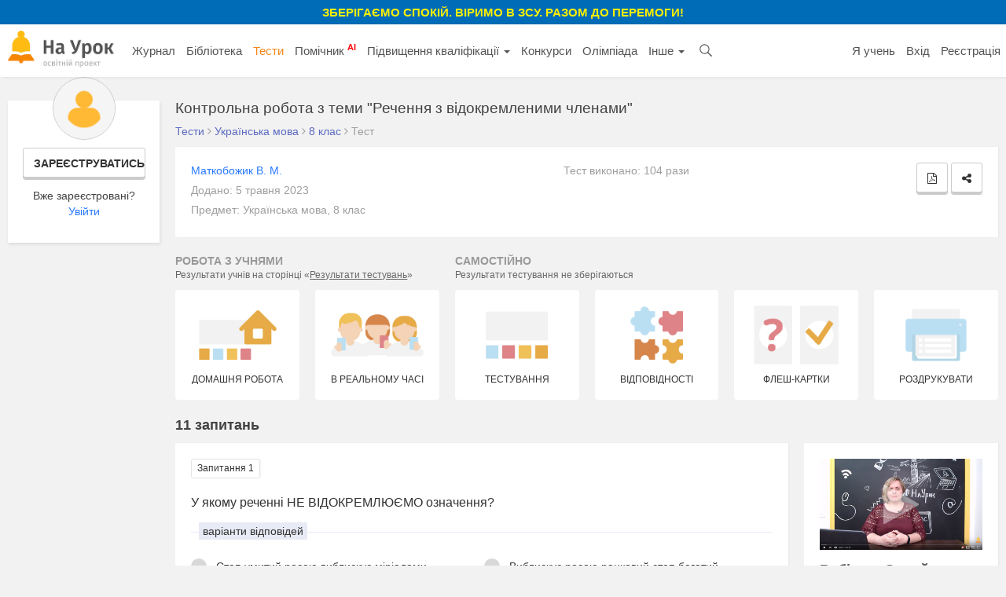

--- FILE ---
content_type: text/html; charset=UTF-8
request_url: https://naurok.com.ua/test/kontrolna-robota-z-temi-rechennya-z-vidokremlenimi-chlenami-2275847.html
body_size: 15339
content:
<!DOCTYPE html>
<html lang="uk-UA">

<head>
    <meta charset="UTF-8">
    <meta http-equiv="X-UA-Compatible" content="IE=edge">
    <meta name="viewport" content="width=device-width, initial-scale=1">
    <meta name="mobile-web-app-capable" content="yes">
    <meta name="apple-mobile-web-app-capable" content="yes">
    <meta name="apple-mobile-web-app-status-bar-style" content="black">
    <meta name="apple-mobile-web-app-title" content="На Урок!">
    <meta name="msapplication-TileColor" content="#5362c2">
    <meta name="facebook-domain-verification" content="9rk85qao66qua0tv6q7wqsh2d1v8nx" />
    <link rel="icon" href="/favicon.ico" type="image/x-icon" />
    <link rel="shortcut icon" href="/favicon.ico" type="image/x-icon" />
    <link rel="manifest" href="/manifest_push.json">

    <meta name="csrf-param" content="_csrf">
<meta name="csrf-token" content="fyRTaqdS1yvuaOJoRroa1QJtFBEWZnOf-MwXziHb1VgoFSE5kTPlQYIpoRwz3VDmXS4gJ2YhK9Ch_3_-VZydPA==">

    <title>Контрольна робота з теми &quot;Речення з відокремленими членами&quot; | Тест з української мови – «На Урок»</title>
    <meta name="google-site-verification" content="_PAYSIZqXxorQuFLK8-yW4jkm-0L1wmWwzeF7nncqtU" />
    <meta name="p:domain_verify" content="e271d058d4ce5f3f27e95941cca71b49" />
    <!-- Global site tag (gtag.js) - Google Analytics -->
<script async src="https://www.googletagmanager.com/gtag/js?id=UA-108352460-1"></script>
<script>
  window.dataLayer = window.dataLayer || [];
  function gtag(){dataLayer.push(arguments);}
  gtag('js', new Date());

  gtag('config', 'UA-108352460-1');
</script>

<!-- Facebook Pixel Code -->
<script nonce="NBEUuxqg">
!function(f,b,e,v,n,t,s){if(f.fbq)return;n=f.fbq=function(){n.callMethod?
n.callMethod.apply(n,arguments):n.queue.push(arguments)};if(!f._fbq)f._fbq=n;
n.push=n;n.loaded=!0;n.version='2.0';n.queue=[];t=b.createElement(e);t.async=!0;
t.src=v;s=b.getElementsByTagName(e)[0];s.parentNode.insertBefore(t,s)}(window,
document,'script','https://connect.facebook.net/en_US/fbevents.js');

fbq('init', '2848658688748262');
fbq('set','agent','tmgoogletagmanager', '2848658688748262');
fbq('track', "PageView");
</script>
<noscript><img height="1" width="1" style="display:none"
src="https://www.facebook.com/tr?id=2848658688748262&ev=PageView&noscript=1"
/></noscript>
<!-- End Facebook Pixel Code →

<!-- Google Tag Manager -->
<script>(function(w,d,s,l,i){w[l]=w[l]||[];w[l].push({'gtm.start':
new Date().getTime(),event:'gtm.js'});var f=d.getElementsByTagName(s)[0],
j=d.createElement(s),dl=l!='dataLayer'?'&l='+l:'';j.async=true;j.src=
'https://www.googletagmanager.com/gtm.js?id='+i+dl;f.parentNode.insertBefore(j,f);
})(window,document,'script','dataLayer','GTM-KV2LQMH');</script>
<!-- End Google Tag Manager -->

    <meta name="description" content="Виконайте тест, щоб перевірити знання з української мови  (8 клас). У якому реченні НЕ ВІДОКРЕМЛЮЄМО означення?">
<meta name="keywords">
<meta name="author" content="Маткобожик Вікторія Миколаївна">
<meta property="og:title" content="Контрольна робота з теми &quot;Речення з відокремленими членами&quot; | Тест з української мови – «На Урок»">
<meta property="og:description" content="Виконайте тест, щоб перевірити знання з української мови  (8 клас). У якому реченні НЕ ВІДОКРЕМЛЮЄМО означення?">
<meta property="og:type" content="website">
<meta property="og:url" content="https://naurok.com.ua/test/kontrolna-robota-z-temi-rechennya-z-vidokremlenimi-chlenami-2275847.html">
<meta property="og:image" content="https://naurok.com.ua//img/test/soc1.png">
<meta property="og:image:width" content="700">
<meta property="og:image:height" content="368">
<meta property="fb:app_id" content="589149888143238">
<meta property="og:locale" content="uk_UA">
<link href="https://naurok.com.ua/test/kontrolna-robota-z-temi-rechennya-z-vidokremlenimi-chlenami-2275847.html" rel="canonical">
<link href="/assets/f0db75bd7fb3b61fd5c2b967f1a77e3e/css/bootstrap.css" rel="stylesheet">
<link href="/css/site.full.css?v1.37.11" rel="stylesheet">
<link href="/css/latest.css?v13.16" rel="stylesheet">
<style>
                .cf-spinner{width:14px;height:14px;border:2px solid #ddd;border-top-color:#007bff;border-radius:50%;animation:cf-spin .8s linear infinite}
                @keyframes cf-spin{to{transform:rotate(360deg)}}
                button:disabled,.btn:disabled,.btn-orange:disabled{opacity:0.6;cursor:not-allowed;pointer-events:none}
                .cf-loader-text{display:flex;align-items:center;gap:6px;font-size:13px;color:#888;padding:8px 0;}
                [class*="field-"][class*="-turnstile"],[class*="field-"][class*="-turnstile"] *{position:absolute!important;left:-9999px!important;top:0!important;width:1px!important;height:1px!important;overflow:hidden!important;clip:rect(0,0,0,0)!important}
            </style>
<script src="https://challenges.cloudflare.com/turnstile/v0/api.js?render=explicit" async defer></script>
    <!-- Facebook Pixel Code -->
    <script>
        !function (f, b, e, v, n, t, s) {
            if (f.fbq) return; n = f.fbq = function () {
                n.callMethod ?
                n.callMethod.apply(n, arguments) : n.queue.push(arguments)
            };
            if (!f._fbq) f._fbq = n; n.push = n; n.loaded = !0; n.version = '2.0';
            n.queue = []; t = b.createElement(e); t.async = !0;
            t.src = v; s = b.getElementsByTagName(e)[0];
            s.parentNode.insertBefore(t, s)
        }(window, document, 'script',
            'https://connect.facebook.net/en_US/fbevents.js');
        fbq('init', '186487121900322');
        fbq('track', 'PageView');
    </script>
    <noscript><img height="1" width="1" style="display:none"
            src="https://www.facebook.com/tr?id=186487121900322&ev=PageView&noscript=1" /></noscript>
    <!-- End Facebook Pixel Code -->


        

</head>

<body><div class="header-promo-webinar hidden-xs" style="    font-weight: bold;
    background: #006cb7;
    padding: 5px;
    text-align: center;
    color: #ffef00;
    font-size: 15px;
    text-transform: uppercase;">
    <div style="font-weight:bold;">Зберігаємо спокій. Віримо в ЗСУ. Разом до перемоги!
    </div>
</div>
<!-- Google Tag Manager (noscript) -->
<noscript><iframe src="https://www.googletagmanager.com/ns.html?id=GTM-KV2LQMH"
height="0" width="0" style="display:none;visibility:hidden"></iframe></noscript>
<!-- End Google Tag Manager (noscript) -->


<div id="fb-root"></div>
<script>(function (d, s, id) {
        var js, fjs = d.getElementsByTagName(s)[0];
        if (d.getElementById(id)) return;
        js = d.createElement(s); js.id = id;
        js.src = 'https://connect.facebook.net/uk_UA/sdk.js#xfbml=1&version=v2.12&appId=202494839791576';
        fjs.parentNode.insertBefore(js, fjs);
    }(document, 'script', 'facebook-jssdk'));</script>
<nav id="w0" class="navbar-inverse navbar-static-top main-nav navbar"><div class="container-fluid"><div class="navbar-header"><button type="button" class="navbar-toggle" data-toggle="collapse" data-target="#w0-collapse"><span class="sr-only">Toggle navigation</span>
<span class="icon-bar"></span>
<span class="icon-bar"></span>
<span class="icon-bar"></span></button><a class="navbar-brand" href="/"><img src="/img/logo4.png" height="47" alt="На Урок для вчителя" /></a></div><div id="w0-collapse" class="collapse navbar-collapse"><ul id="w1" class="navbar-nav nav"><li class="menu-item"><a href="/journal">Журнал</a></li>
<li class="menu-item"><a href="/biblioteka">Бібліотека</a></li>
<li class="menu-item active"><a href="/test">Тести</a></li>
<li class="menu-item"><a href="/assistant">Помічник <sup style="color:red; font-weight:bold;">AI</sup></a></li>
<li class="menu-item dropdown dropdown"><a class="dropdown-toggle" href="/upgrade" data-toggle="dropdown">Підвищення кваліфікації <span class="caret"></span></a><ul id="w2" class="dropdown-menu"><li><a href="/upgrade" tabindex="-1">Всі можливості</a></li>
<li><a href="/webinar" tabindex="-1">Вебінари</a></li>
<li><a href="/conference" tabindex="-1">Конференції</a></li>
<li><a href="/courses" tabindex="-1">Курси</a></li></ul></li>
<li class="menu-item"><a href="/konkurs">Конкурси</a></li>
<li class="menu-item"><a href="/olimpiada">Олімпіада</a></li>
<li class="menu-item dropdown dropdown"><a class="dropdown-toggle" href="#" data-toggle="dropdown">Інше <span class="caret"></span></a><ul id="w3" class="dropdown-menu"><li class="menu-item"><a href="/chat" tabindex="-1">Чат <sup style="color:red; font-weight:bold;">AI</sup></a></li>
<li><a href="/labs" tabindex="-1">Лабораторні</a></li>
<li><a href="/project" tabindex="-1">Проєкти</a></li></ul></li>
<li class="menu-item search-menu-item"><a class="head-search-icon" href="javascript:void(0)" onClick="$('.head-search-input').show(); $('.menu-item').hide();"></a></li>
<li><form class="navbar-form head-search-input" action="/site/search" role="search">
                           <div class="head-search-group">
                              <input type="text" name="q" placeholder="Введіть запит" class="form-control" value="" />
                              <button class="head-search-button">&nbsp;</button>
                              <span onClick="$('.head-search-input').hide();  $('.menu-item').show();" class="close-search-form">×</span>
                          </div>

                </form></li></ul><ul id="w4" class="navbar-nav navbar-right nav"><li class="hidden-sm"><a href="https://naurok.ua/start">Я учень</a></li>
<li><a href="/login">Вхід</a></li>
<li class="hidden-sm"><a href="/registration">Реєстрація</a></li></ul></div></div></nav>
       <div class="container-fluid">
                <div class="library library-single library-test">

    <div class="row">
        <div class="col-md-2 hidden-sm hidden-xs">
                            <div class="personal-sidebar profile-sidebar" style="margin-top:0;">
                                            <div class="profile-info">
                            <img class="profile-avatar" src="/img/default-avatar.png" />
                            <div class="profile-reginfo"><a href="#" data-toggle="modal" data-target="#registration" class="btn btn-default btn-sm btn-block">Зареєструватись</a>Вже зареєстровані?<br /><a href="/login">Увійти</a></div>
                        </div>
                    
                </div>
        </div>
        <div class="col-md-10 col-sm-12">
            <h1 class="h1-block h1-single" title="Контрольна робота з теми &quot;Речення з відокремленими членами&quot;">Контрольна робота з теми "Речення з відокремленими членами"</h1>
            <div class="breadcrumb breadcrumb-single" itemscope="" itemtype="http://schema.org/BreadcrumbList">
                    <span itemprop="itemListElement" itemscope="" itemtype="http://schema.org/ListItem">
                        <a itemprop="item" href="https://naurok.com.ua/test">
                            <span itemprop="name">Тести</span>
                        </a>
                        <meta itemprop="position" content="1">
                    </span>
                     <i class="fa fa-angle-right" aria-hidden="true"></i>
                    <span itemprop="itemListElement" itemscope="" itemtype="http://schema.org/ListItem">
                        <a itemprop="item" href="https://naurok.com.ua/test/ukrainska-mova">
                            <span itemprop="name">Українська мова</span>
                        </a>
                        <meta itemprop="position" content="2">
                    </span>
                                         <i class="fa fa-angle-right" aria-hidden="true"></i>
                    <span itemprop="itemListElement" itemscope="" itemtype="http://schema.org/ListItem">
                        <a itemprop="item" href="https://naurok.com.ua/test/ukrainska-mova/klas-8">
                            <span itemprop="name">8 клас</span>
                        </a>
                        <meta itemprop="position" content="3">
                    </span>
                                        
                         <i class="fa fa-angle-right" aria-hidden="true"></i>
                        <span>Тест</span>


            </div>
                <div class="row">
                    <div class="col-md-12 col-sm-12">
                                                <div class="content-block test-info-block">
                                                                                                                    <div class="row">
                                                            <div class="col-md-12">
                                                                        <div class="row">
                                        <div class="col-md-6">
                                            <div class="control-label"><a href="/profile/57409/biblioteka">Маткобожик В. М.</a></div>
                                            <div class="control-label">Додано: 5 травня 2023</div>
                                            <div class="control-label">Предмет: Українська мова, 8 клас</div>
                                                                                    </div>
                                        <div class="col-md-6">
                                                                                            <div class="control-label">Тест виконано: 104 рази</div>
                                                                                    </div>
                                    </div>
                                </div>
                            </div>

                                                            <div class="test-secondary-actions">
                                    
                                    
                                                                               <a class="btn btn-default btn-sm btn-disabled" href="javascript:void(0)" title="Для можливості скачування PDF необхідна сертифікації базового рівня" data-toggle="tooltip" data-placement="top"><i class="fa fa-file-pdf-o" aria-hidden="true"></i></a>                                    
                                                                            <a class="btn btn-default btn-sm" href="javascript:void(0)" title="Поширити" data-toggle="modal" data-target="#share-test" data-tooltip="tooltip" data-placement="top"><i class="fa fa-share-alt" aria-hidden="true"></i></a>                                                                        
                                  

                                    
                                                                    </div>

                                                    </div>

                                                <div class="single-test-actions">
                            <div class="row">
                                <div class="col-md-4 hidden-xs hidden-sm">
                                     <div class="test-action-label">Робота з учнями <div style="text-transform:none; font-size:12px; font-weight:normal; color:#676767;">Результати учнів на сторінці «<a style="color:#676767; text-decoration:underline;" href="/test/homework/list">Результати тестувань</a>»</div></div>
                                </div>
                                <div class="col-md-8 hidden-xs hidden-sm">
                                    <div class="test-action-label">Самостійно <div style="text-transform:none; font-size:12px; font-weight:normal; color:#676767;">Результати тестування не зберігаються</div></div>
                                </div>
                            </div>
                            <div class="row">
                                <div class="col-md-2 col-sm-3 col-xs-4">
                                    <a class="test-action-button" target="_blank" href="/test/kontrolna-robota-z-temi-rechennya-z-vidokremlenimi-chlenami-2275847/set">
                                        <img src="/img/test/set1.png" />
                                        <span>Домашня робота</span>
                                    </a>
                                </div>
                                <div class="col-md-2 col-sm-3 col-xs-4">
                                    <a class="test-action-button" href="/test/kontrolna-robota-z-temi-rechennya-z-vidokremlenimi-chlenami-2275847/realtime">  <!--   (тимчасово не працює)opacity /test/kontrolna-robota-z-temi-rechennya-z-vidokremlenimi-chlenami-2275847/realtime  (тимчасово не працює) -->
                                        <img src="/img/test/set2.png" />
                                        <span>В реальному часі</span>
                                    </a>
                                </div>

                                <div class="col-md-2 col-sm-3 col-xs-4">
                                        <a class="test-action-button " target="_blank" href="/test/start/2275847">
                                            <img src="/img/test/set3.png" />
                                            <span>Тестування</span>
                                        </a>
                                </div>
                                <div class="col-md-2 col-sm-3 col-xs-4">
                                        <a class="test-action-button" target="_blank" href="/test/kontrolna-robota-z-temi-rechennya-z-vidokremlenimi-chlenami-2275847/match">
                                            <img src="/img/test/set4.png" />
                                            <span>Відповідності</span>
                                        </a>
                                </div>
                                <div class="col-md-2 col-sm-3 col-xs-4">
                                        <a class="test-action-button" target="_blank" href="/test/kontrolna-robota-z-temi-rechennya-z-vidokremlenimi-chlenami-2275847/flashcard">
                                            <img src="/img/test/set5.png" />
                                            <span>Флеш-картки</span>
                                        </a>
                                </div>
                                <div class="col-md-2 col-sm-3 col-xs-4">
                                    <a class="test-action-button" target="_blank" href="/test/kontrolna-robota-z-temi-rechennya-z-vidokremlenimi-chlenami-2275847/print">
                                        <img src="/img/test/set7.png" />
                                        <span>Роздрукувати</span>
                                    </a>
                                </div>


                            </div>
                        </div>
                                            </div>
                </div>
                                 <div class="block-head">11 запитань</div>

            <div class="row">
                <div class="col-md-9 col-sm-8">
                    
                                                    <div class="content-block entry-item question-view-item">
                                <div class="question-label">Запитання 1</div>
                                <div class="question-view-item-content">
                                                                        <p>У якому реченні НЕ ВІДОКРЕМЛЮЄМО означення?</p>                                                                    </div>
                                                                                                        <div class="question-label-options"><span>варіанти відповідей</span></div>

                                    <div class="question-options">
                                                                                <div class="text-only-option">
                                            <div class="option-marker quiz"></div>
                                                                                            <div class="option-text">
                                                    <p>Степ умитий росою виблискує міріадами діамантів.</p>                                                </div>
                                                                                    </div>
                                                                                <div class="text-only-option">
                                            <div class="option-marker quiz"></div>
                                                                                            <div class="option-text">
                                                    <p>Виблискує росою ранковий степ багатий різнобарв'ям квітів.</p>                                                </div>
                                                                                    </div>
                                                                                <div class="text-only-option">
                                            <div class="option-marker quiz"></div>
                                                                                            <div class="option-text">
                                                    <p>У закутаному в туман степу не вгледіти жодної квітки.</p>                                                </div>
                                                                                    </div>
                                                                                <div class="text-only-option">
                                            <div class="option-marker quiz"></div>
                                                                                            <div class="option-text">
                                                    <p>Щасливий і веселий він споглядав рідний степ.</p>                                                </div>
                                                                                    </div>
                                                                            </div>
                                                            </div>
                                                    <div class="content-block entry-item question-view-item">
                                <div class="question-label">Запитання 2</div>
                                <div class="question-view-item-content">
                                                                        <p>У якому реченні ТРЕБА відокремити прикладку комою.</p>                                                                    </div>
                                                                                                        <div class="question-label-options"><span>варіанти відповідей</span></div>

                                    <div class="question-options">
                                                                                <div class="text-only-option">
                                            <div class="option-marker quiz"></div>
                                                                                            <div class="option-text">
                                                    <p>У колективі Юрія  знали як доброзичливу й справедливу людину.</p>                                                </div>
                                                                                    </div>
                                                                                <div class="text-only-option">
                                            <div class="option-marker quiz"></div>
                                                                                            <div class="option-text">
                                                    <p>Юрій Сіньковський як бойовий офіцер добре розуміється на  військовй справі.</p>                                                </div>
                                                                                    </div>
                                                                                <div class="text-only-option">
                                            <div class="option-marker quiz"></div>
                                                                                            <div class="option-text">
                                                    <p>Полковник Юрій Сіньковський з тих людей,  для яких військова справа стала професією.</p>                                                </div>
                                                                                    </div>
                                                                                <div class="text-only-option">
                                            <div class="option-marker quiz"></div>
                                                                                            <div class="option-text">
                                                    <p>Він приїхав до Кривого Рогу і влаштувався у військову частину як офіцер.</p>                                                </div>
                                                                                    </div>
                                                                            </div>
                                                            </div>
                                                    <div class="content-block entry-item question-view-item">
                                <div class="question-label">Запитання 3</div>
                                <div class="question-view-item-content">
                                                                        <p>У якому реченні ТРЕБА відокремити обставину комою.</p><p><br /></p><p><br /></p>                                                                    </div>
                                                                                                        <div class="question-label-options"><span>варіанти відповідей</span></div>

                                    <div class="question-options">
                                                                                <div class="text-only-option">
                                            <div class="option-marker quiz"></div>
                                                                                            <div class="option-text">
                                                    <p>Сину, годі вже сидіти склавши руки.</p>                                                </div>
                                                                                    </div>
                                                                                <div class="text-only-option">
                                            <div class="option-marker quiz"></div>
                                                                                            <div class="option-text">
                                                    <p>Укрившись туманом степ і шлях сплять.</p>                                                </div>
                                                                                    </div>
                                                                                <div class="text-only-option">
                                            <div class="option-marker quiz"></div>
                                                                                            <div class="option-text">
                                                    <p>Легко помилитись і маючи вищу освіту.</p>                                                </div>
                                                                                    </div>
                                                                                <div class="text-only-option">
                                            <div class="option-marker quiz"></div>
                                                                                            <div class="option-text">
                                                    <p>Кілька секунди вони дивились один на одного не кліпаючи.</p>                                                </div>
                                                                                    </div>
                                                                            </div>
                                                            </div>
                                                    <div class="content-block entry-item question-view-item">
                                <div class="question-label">Запитання 4</div>
                                <div class="question-view-item-content">
                                                                        <p>У якому реченні ТРЕБА відокремити додаток комою?</p><p><br /></p><p><br /></p>                                                                    </div>
                                                                                                        <div class="question-label-options"><span>варіанти відповідей</span></div>

                                    <div class="question-options">
                                                                                <div class="text-only-option">
                                            <div class="option-marker quiz"></div>
                                                                                            <div class="option-text">
                                                    <p>Замість ламп палахкотіли свічки.</p>                                                </div>
                                                                                    </div>
                                                                                <div class="text-only-option">
                                            <div class="option-marker quiz"></div>
                                                                                            <div class="option-text">
                                                    <p>Можна багато чого зрозуміти і пробачити крім обману.</p>                                                </div>
                                                                                    </div>
                                                                                <div class="text-only-option">
                                            <div class="option-marker quiz"></div>
                                                                                            <div class="option-text">
                                                    <p>Лісове озерце заросло оксамитовою травою та яскравими квітами і скидалось на вишукане дзеркало.</p>                                                </div>
                                                                                    </div>
                                                                                <div class="text-only-option">
                                            <div class="option-marker quiz"></div>
                                                                                            <div class="option-text">
                                                    <p>На обрії палахкотіла зоря підзолочена останнім сонячним промінням.</p>                                                </div>
                                                                                    </div>
                                                                            </div>
                                                            </div>
                                                    <div class="content-block entry-item question-view-item">
                                <div class="question-label">Запитання 5</div>
                                <div class="question-view-item-content">
                                                                        <p>У якому реченні ТРЕБА відокремити означення комою?</p>                                                                    </div>
                                                                                                        <div class="question-label-options"><span>варіанти відповідей</span></div>

                                    <div class="question-options">
                                                                                <div class="text-only-option">
                                            <div class="option-marker quiz"></div>
                                                                                            <div class="option-text">
                                                    <p>Я зацілований сніжинками поспішаю додому.</p>                                                </div>
                                                                                    </div>
                                                                                <div class="text-only-option">
                                            <div class="option-marker quiz"></div>
                                                                                            <div class="option-text">
                                                    <p>В'януть квіти залишаючи лиш спогади про свою красу.</p>                                                </div>
                                                                                    </div>
                                                                                <div class="text-only-option">
                                            <div class="option-marker quiz"></div>
                                                                                            <div class="option-text">
                                                    <p>У твоїх очах замість холоду засяяла любов.</p>                                                </div>
                                                                                    </div>
                                                                                <div class="text-only-option">
                                            <div class="option-marker quiz"></div>
                                                                                            <div class="option-text">
                                                    <p>Там у степу червоніє мак.</p>                                                </div>
                                                                                    </div>
                                                                            </div>
                                                            </div>
                                                    <div class="content-block entry-item question-view-item">
                                <div class="question-label">Запитання 6</div>
                                <div class="question-view-item-content">
                                                                        <p>Прочитай речення.  <strong>Високими териконами ще здалеку вітає гостей місто довжиною в життя - Кривий Ріг</strong>. Правильним поясненням щодо вживання в цьму реченні розділових знаків є таке:</p><p><sup>*<strong>Терикон</strong> — відвали, штучний насип з порожніх порід, витягнутих при підземній розробці ...</sup></p>                                                                    </div>
                                                                                                        <div class="question-label-options"><span>варіанти відповідей</span></div>

                                    <div class="question-options">
                                                                                <div class="text-only-option">
                                            <div class="option-marker quiz"></div>
                                                                                            <div class="option-text">
                                                    <p>тире між підметом і присудком</p>                                                </div>
                                                                                    </div>
                                                                                <div class="text-only-option">
                                            <div class="option-marker quiz"></div>
                                                                                            <div class="option-text">
                                                    <p>тире в неповному реченн</p>                                                </div>
                                                                                    </div>
                                                                                <div class="text-only-option">
                                            <div class="option-marker quiz"></div>
                                                                                            <div class="option-text">
                                                    <p>тире в реченні з однорідними членами</p>                                                </div>
                                                                                    </div>
                                                                                <div class="text-only-option">
                                            <div class="option-marker quiz"></div>
                                                                                            <div class="option-text">
                                                    <p>тире для відокреммення прикладки</p>                                                </div>
                                                                                    </div>
                                                                            </div>
                                                            </div>
                                                    <div class="content-block entry-item question-view-item">
                                <div class="question-label">Запитання 7</div>
                                <div class="question-view-item-content">
                                                                        <p>У якому реченні НЕ ВІДОКРЕМЛЮЄМО додаток?</p>                                                                    </div>
                                                                                                        <div class="question-label-options"><span>варіанти відповідей</span></div>

                                    <div class="question-options">
                                                                                <div class="text-only-option">
                                            <div class="option-marker quiz"></div>
                                                                                            <div class="option-text">
                                                    <p>Я почергую замість тебе.</p>                                                </div>
                                                                                    </div>
                                                                                <div class="text-only-option">
                                            <div class="option-marker quiz"></div>
                                                                                            <div class="option-text">
                                                    <p>А тепер замість фастфуду він вживає лише корисну їжу.</p>                                                </div>
                                                                                    </div>
                                                                                <div class="text-only-option">
                                            <div class="option-marker quiz"></div>
                                                                                            <div class="option-text">
                                                    <p>Люблю всі ягоди особливо ожину.</p>                                                </div>
                                                                                    </div>
                                                                                <div class="text-only-option">
                                            <div class="option-marker quiz"></div>
                                                                                            <div class="option-text">
                                                    <p>Крім чергового у кабінеті нікого не було.</p>                                                </div>
                                                                                    </div>
                                                                            </div>
                                                            </div>
                                                    <div class="content-block entry-item question-view-item">
                                <div class="question-label">Запитання 8</div>
                                <div class="question-view-item-content">
                                                                        <p>У якому реченні НЕ ВІДОКРЕМЛЮЄМО обставину?</p>                                                                    </div>
                                                                                                        <div class="question-label-options"><span>варіанти відповідей</span></div>

                                    <div class="question-options">
                                                                                <div class="text-only-option">
                                            <div class="option-marker quiz"></div>
                                                                                            <div class="option-text">
                                                    <p>Спускаючись до моря діти й дорослі сміялися і голосно розмовляли.</p>                                                </div>
                                                                                    </div>
                                                                                <div class="text-only-option">
                                            <div class="option-marker quiz"></div>
                                                                                            <div class="option-text">
                                                    <p>Малюки накупавшсь ліпили з піску пасочки.</p>                                                </div>
                                                                                    </div>
                                                                                <div class="text-only-option">
                                            <div class="option-marker quiz"></div>
                                                                                            <div class="option-text">
                                                    <p>Незважаючи на дощ біля театру вишикувалась черга.</p>                                                </div>
                                                                                    </div>
                                                                                <div class="text-only-option">
                                            <div class="option-marker quiz"></div>
                                                                                            <div class="option-text">
                                                    <p>Варто робити добрі справи не чекаючи похвали.</p>                                                </div>
                                                                                    </div>
                                                                            </div>
                                                            </div>
                                                    <div class="content-block entry-item question-view-item">
                                <div class="question-label">Запитання 9</div>
                                <div class="question-view-item-content">
                                                                        <p>У якому реченні НЕМАЄ відокремлених уточнювальних членів?</p>                                                                    </div>
                                                                                                        <div class="question-label-options"><span>варіанти відповідей</span></div>

                                    <div class="question-options">
                                                                                <div class="text-only-option">
                                            <div class="option-marker quiz"></div>
                                                                                            <div class="option-text">
                                                    <p>Тут на березі морськім хлюпочуть прозорі хвилі.</p>                                                </div>
                                                                                    </div>
                                                                                <div class="text-only-option">
                                            <div class="option-marker quiz"></div>
                                                                                            <div class="option-text">
                                                    <p>Вони одружилися торік восени.</p>                                                </div>
                                                                                    </div>
                                                                                <div class="text-only-option">
                                            <div class="option-marker quiz"></div>
                                                                                            <div class="option-text">
                                                    <p>У моєму саду на початку липня достигають абрикоси.</p>                                                </div>
                                                                                    </div>
                                                                                <div class="text-only-option">
                                            <div class="option-marker quiz"></div>
                                                                                            <div class="option-text">
                                                    <p>У моєму саду влітку на початку липня достигають абрикоси.</p>                                                </div>
                                                                                    </div>
                                                                            </div>
                                                            </div>
                                                    <div class="content-block entry-item question-view-item">
                                <div class="question-label">Запитання 10</div>
                                <div class="question-view-item-content">
                                                                        <p>Яка з поданих карактеристкі відповідає реченню?</p><p><strong>Туристичний лайнер, освітлений яскравими вогнями, повільно пвдходив до пристані.</strong></p>                                                                    </div>
                                                                                                        <div class="question-label-options"><span>варіанти відповідей</span></div>

                                    <div class="question-options">
                                                                                <div class="text-only-option">
                                            <div class="option-marker quiz"></div>
                                                                                            <div class="option-text">
                                                    <p>Речення просте, розповідне, неокличне, двоскладне, поширене, повне, ускладнене відокремленим означенням.</p>                                                </div>
                                                                                    </div>
                                                                                <div class="text-only-option">
                                            <div class="option-marker quiz"></div>
                                                                                            <div class="option-text">
                                                    <p>Речення просте, розповідне, неокличне, односкладне, поширене, повне, ускладнене відокремленим означенням.</p>                                                </div>
                                                                                    </div>
                                                                                <div class="text-only-option">
                                            <div class="option-marker quiz"></div>
                                                                                            <div class="option-text">
                                                    <p>Речення просте, розповідне, неокличне, односкладне, поширене, повне, неускладнене.</p>                                                </div>
                                                                                    </div>
                                                                                <div class="text-only-option">
                                            <div class="option-marker quiz"></div>
                                                                                            <div class="option-text">
                                                    <p>Речення просте, розповідне, неокличне, односкладне, поширене, повне, ускладнене відокремленою обставиною.</p>                                                </div>
                                                                                    </div>
                                                                            </div>
                                                            </div>
                                                    <div class="content-block entry-item question-view-item">
                                <div class="question-label">Запитання 11</div>
                                <div class="question-view-item-content">
                                                                        <p><strong>У реченні треба поставити кОму, якщо до частини </strong>"Люблю теплу весняну пору..."<strong> додати...</strong></p>                                                                    </div>
                                                                                                        <div class="question-label-options"><span>варіанти відповідей</span></div>

                                    <div class="question-options">
                                                                                <div class="text-only-option">
                                            <div class="option-marker quiz"></div>
                                                                                            <div class="option-text">
                                                    <p>і срібну зиму із морозними візерунками.</p>                                                </div>
                                                                                    </div>
                                                                                <div class="text-only-option">
                                            <div class="option-marker quiz"></div>
                                                                                            <div class="option-text">
                                                    <p>ласкаву, сонячну, повну пташиих переливів.</p>                                                </div>
                                                                                    </div>
                                                                                <div class="text-only-option">
                                            <div class="option-marker quiz"></div>
                                                                                            <div class="option-text">
                                                    <p>час пробудження природи від тривалого зимового сну.</p>                                                </div>
                                                                                    </div>
                                                                                <div class="text-only-option">
                                            <div class="option-marker quiz"></div>
                                                                                            <div class="option-text">
                                                    <p>з її подарунками для саду й городу, для лісу й поля.</p>                                                </div>
                                                                                    </div>
                                                                            </div>
                                                            </div>
                                                                                                       <a class="show-time-item margbottom" href="/site/go/698"><img src="https://naurok.com.ua/uploads/banner/698/1767368320.png" width="100%" alt="" target="_blank"></a>                                                <div class="test-item-create">
                            <p class="test-item-create-info">Створюйте онлайн-тести<br />для контролю знань і залучення учнів<br /> до активної роботи у класі та вдома</p>
                            <a class="btn btn-orange" href="/test/create">Створити тест</a>                        </div>

                        
                    <div class="hidden-lg hidden-md">
                        <div class="row">
                            <div class="col-md-12 col-sm-12 col-xs-12" style="height:85px">
                                <div style="font-size:15px; line-height:17px !important; margin-bottom:10px;"><b>Натисніть "Подобається", щоб слідкувати за оновленнями на Facebook</b></div>
                                <div class="fb-like fb_iframe_widget" data-href="https://www.facebook.com/naurok.com.ua" data-layout="button_count" data-action="like" data-size="large" data-show-faces="false" data-share="false" fb-xfbml-state="rendered" fb-iframe-plugin-query="action=like&amp;app_id=469101399768819&amp;container_width=0&amp;href=https%3A%2F%2Fwww.facebook.com%2Fnaurok.com.ua&amp;layout=button_count&amp;locale=en_US&amp;sdk=joey&amp;share=false&amp;show_faces=false&amp;size=large"></div>
                            </div>
                        </div>
                    </div>

                </div>

                <div class="col-md-3 col-sm-4">
                    <div class="hidden-xs hidden-sm">
                          
                        <div class="content-block">
                            <a target="_blank" href="https://naurok.com.ua/webinar/onlayn-testi-na-urok-dlya-distanciyno-roboti"><img src="/img/test/webinar.png" width="100%" /></a>
                            <div style="margin-top:15px;">
                                <a target="_blank" href="https://naurok.com.ua/webinar/onlayn-testi-na-urok-dlya-distanciyno-roboti" style="text-decoration: none;
                                    color: #616161;
                                    font-size: 18px;
                                    font-weight: 700;
                                    line-height: 1;">Вебінар: Онлайн-тести «На Урок» для дистанційної роботи</a>
                            </div>
                        </div>
                        <a class="show-time-item " href="/site/go/701"><img src="https://naurok.com.ua/uploads/banner/701/1768218196.png" width="100%" alt="" target="_blank"></a>                        <div class="items related">
                            <div class="related-head">Рекомендовані тести</div>

                                                            <div class="test-item">
                                    <div class="headline"><a href="/test/kontrolna-robota-5-rechennya-z-vidokremlenimi-chlenami-2275851.html">Контрольна робота № 5 . Речення з відокремленими членами.</a></div>
                                </div>
                                                            <div class="test-item">
                                    <div class="headline"><a href="/test/vidokremleni-obstavini-rozdilovi-znaki-pri-vidokremlenih-obstavinah-2276836.html">Відокремлені обставини. Розділові знаки при відокремлених обставинах</a></div>
                                </div>
                                                            <div class="test-item">
                                    <div class="headline"><a href="/test/vidokremlenni-utochnyuyuchi-chleni-rechennya-2276843.html">Відокремлені уточнюючі члени речення</a></div>
                                </div>
                                                            <div class="test-item">
                                    <div class="headline"><a href="/test/distaciyne-navchannya-pidsumkova-kontrolna-robota-z-ukra-nsko-movi-8-klas-2276851.html">Дистаційне навчання. Підсумкова контрольна робота з української мови. 8  клас</a></div>
                                </div>
                                                            <div class="test-item">
                                    <div class="headline"><a href="/test/vidokremleni-chleni-rechennya-2276865.html">Відокремлені члени речення</a></div>
                                </div>
                                                            <div class="test-item">
                                    <div class="headline"><a href="/test/vidokremleni-utochnyuyuchi-chleni-rechennya-2277053.html">КОНТРОЛЬНА РОБОТА №4. ( тестові завдання) за темою  « СИНТАКСИС І ПУНКТУАЦІЯ. ПРОСТЕ УСКЛАДНЕНЕ РЕЧЕННЯ (ВІДОКРЕМЛЕНІ  ЧЛЕНИ РЕЧЕННЯ)»</a></div>
                                </div>
                                                    </div>

                        <div class="items related">
                            <div class="related-head">Схожі тест</div>

                                                            <div class="test-item">
                                    <div class="headline"><a href="/test/nagolos-4688.html">Наголос</a></div>
                                </div>
                                                            <div class="test-item">
                                    <div class="headline"><a href="/test/proste-rechennya-4842.html">Просте речення</a></div>
                                </div>
                                                            <div class="test-item">
                                    <div class="headline"><a href="/test/sintaksis-4856.html">Синтаксис</a></div>
                                </div>
                                                            <div class="test-item">
                                    <div class="headline"><a href="/test/odnoridni-chleni-rechennyat-i-5325.html">Однорідні члени речення (І)</a></div>
                                </div>
                                                            <div class="test-item">
                                    <div class="headline"><a href="/test/odnoridni-chleni-rechennyat-ii-5331.html">Однорідні члени речення (ІІ)</a></div>
                                </div>
                                                            <div class="test-item">
                                    <div class="headline"><a href="/test/odnoskladne-rechennya-6752.html">Односкладне речення</a></div>
                                </div>
                                                            <div class="test-item">
                                    <div class="headline"><a href="/test/rechennya-zi-zvertannyami-vstavnimi-slovami-slovospoluchennyami-rechennyami-6843.html">«Речення зі звертаннями, вставними словами, словосполученнями, реченнями»                                                                               </a></div>
                                </div>
                                                    </div>
                                                                                                    <div class="content-block" style="padding:5px;">
                            <a target="_blank" rel="nofollow" href="https://www.youtube.com/watch?v=MtQHZTwuoHg"><img src="https://i.ytimg.com/vi/MtQHZTwuoHg/hqdefault.jpg?sqp=-oaymwEZCNACELwBSFXyq4qpAwsIARUAAIhCGAFwAQ==&rs=AOn4CLAQIEUpQ-8b3IYPr2qoB51lToBWog" width="100%"></a>
                        </div>
                        <div class="content-block" style="padding:5px;">
                            <a target="_blank" rel="nofollow" href="https://www.youtube.com/watch?v=QrGWb4MI4-w"><img src="https://i.ytimg.com/vi/QrGWb4MI4-w/hqdefault.jpg?sqp=-oaymwEZCNACELwBSFXyq4qpAwsIARUAAIhCGAFwAQ==&rs=AOn4CLDvdKptR5Gq9qrdF6_jwNZafiySMQ" width="100%"></a>
                        </div>
                        <div class="content-block" style="padding:5px;">
                            <a target="_blank" rel="nofollow" href="https://www.youtube.com/watch?v=offjj-Y-uCY"><img src="https://i.ytimg.com/vi/offjj-Y-uCY/hqdefault.jpg?sqp=-oaymwEZCNACELwBSFXyq4qpAwsIARUAAIhCGAFwAQ==&rs=AOn4CLDpmhJnFof0FISosnf2lSJ0pcfhyg" width="100%"></a>
                        </div>
                        <div class="content-block" style="padding:5px;">
                            <a target="_blank" rel="nofollow" href="https://www.youtube.com/watch?v=jGQzI5sXhZE"><img src="https://i.ytimg.com/vi/jGQzI5sXhZE/hqdefault.jpg?sqp=-oaymwEZCNACELwBSFXyq4qpAwsIARUAAIhCGAFwAQ==&rs=AOn4CLDsQ3XD7rR0iUVrL72CKsmg8Vaa3w" width="100%"></a>
                        </div>
                        <div class="content-block" style="padding:5px;">
                            <a target="_blank" rel="nofollow" href="https://www.youtube.com/watch?v=CDMm5tDdefo"><img src="https://i.ytimg.com/vi/CDMm5tDdefo/hqdefault.jpg?sqp=-oaymwEZCNACELwBSFXyq4qpAwsIARUAAIhCGAFwAQ==&rs=AOn4CLAkXde82LzMVaslq3LDGg8nCktJEA" width="100%"></a>
                        </div>
                        <div class="content-block" style="padding:5px;">
                            <a target="_blank" rel="nofollow" href="https://www.youtube.com/watch?v=QzSHHKttTGs"><img src="https://i.ytimg.com/vi/QzSHHKttTGs/hqdefault.jpg?sqp=-oaymwEZCNACELwBSFXyq4qpAwsIARUAAIhCGAFwAQ==&rs=AOn4CLDEBleOhr5cra-lujJ0zRQJqpkryw" width="100%"></a>
                        </div>
                        <div class="content-block" style="padding:5px;">
                            <a target="_blank" rel="nofollow" href="https://www.youtube.com/watch?v=_AHEqfUDKjA"><img src="https://i.ytimg.com/vi/_AHEqfUDKjA/hqdefault.jpg?sqp=-oaymwEZCNACELwBSFXyq4qpAwsIARUAAIhCGAFwAQ==&rs=AOn4CLAjPQv1M4L7uImsRGWfUlMC6K3gNQ" width="100%"></a>
                        </div>
                        <div class="content-block" style="padding:5px;">
                            <a target="_blank" rel="nofollow" href="https://www.youtube.com/watch?v=l651zcwXHAE"><img src="https://i.ytimg.com/vi/l651zcwXHAE/hqdefault.jpg?sqp=-oaymwEZCNACELwBSFXyq4qpAwsIARUAAIhCGAFwAQ==&rs=AOn4CLDQ7eCV2B1e-PQCbNNvhz-eO8tQcQ" width="100%"></a>
                        </div>
                        <div class="content-block" style="padding:5px;">
                            <a target="_blank" rel="nofollow" href="https://www.youtube.com/watch?v=AbkzFcbjCu8"><img src="https://i.ytimg.com/vi/AbkzFcbjCu8/hqdefault.jpg?sqp=-oaymwEZCNACELwBSFXyq4qpAwsIARUAAIhCGAFwAQ==&rs=AOn4CLCCos1YfRxAWc2ixSPHnvMfdaFtUA" width="100%"></a>
                        </div>
                        <div class="content-block" style="padding:5px;">
                            <a target="_blank" rel="nofollow" href="https://www.youtube.com/watch?v=X1Oi_sg2SYY"><img src="https://i.ytimg.com/vi/X1Oi_sg2SYY/hqdefault.jpg?sqp=-oaymwEZCNACELwBSFXyq4qpAwsIARUAAIhCGAFwAQ==&rs=AOn4CLDfGulFmte6uc1ZWkHCNByevI0SjQ" width="100%"></a>
                        </div>
                    </div>

                </div>
            </div>
              </div>
    </div>
</div>

<div id="share-test" class="fade modal" role="dialog" tabindex="-1">
<div class="modal-dialog model-lg">
<div class="modal-content">
<div class="modal-header">
<button type="button" class="close" data-dismiss="modal" aria-hidden="true">&times;</button>
Поділіться тестом «Контрольна робота з теми "Речення з відокремленими членами"» з колегами
</div>
<div class="modal-body">
    <div class="row">
        <div class="col-md-4">
            <img src="/img/test/share.png" width="100%" />
        </div>
        <div class="col-md-8">
            <div style="margin-bottom:10px;">
            <a href="javascript:void(0)" onclick="Share.facebook('https://naurok.com.ua/test/kontrolna-robota-z-temi-rechennya-z-vidokremlenimi-chlenami-2275847.html', '');" class="sth-btn sth-upper sth-btn-facebook">
                <span class="network-name" style="padding-left:15px;">поширити у facebook</span>
            </a>
            </div>
            <div class="form-group">
                <label class="control-label">Посилання для поширення</label>
                <input type="text" readonly class="form-control" value="https://naurok.com.ua/test/kontrolna-robota-z-temi-rechennya-z-vidokremlenimi-chlenami-2275847.html" />
            </div>
        </div>

    </div>

</div>

</div>
</div>
</div>



                    </div><!-- /.container -->
                
                


        <style>
.field-turnstile{
      display: none;
}
</style>
      
<footer class="site-footer">
    <div class="site-footer__document-check">
        <div class="container-fluid">
             <form id="w5" action="/proof" method="POST">
<input type="hidden" name="_csrf" value="fyRTaqdS1yvuaOJoRroa1QJtFBEWZnOf-MwXziHb1VgoFSE5kTPlQYIpoRwz3VDmXS4gJ2YhK9Ch_3_-VZydPA==">                 <div class="row">
                      <div class="col-xs-12 text-center">
                          <span class="site-footer__title">
                          Перевірка виданих документів
                      </span>
                      </div>
                      <div class="col-xs-12 text-center">
                          <small class="site-footer__title site-footer__title--small">
                          Вкажіть номер документа (використовуйте кириличну розкладку)
                      </small>
                      </div>
                      <div class="col-xs-12">
                          <div class="site-footer__form">
                             <div class="site-footer__input-wrapper">
                                  <input type="text" name="number" value="" placeholder="ВXXX-XXXX" >
                             </div>
                             <div class="site-footer__button-wrapper">
                                  <button type="submit">ПЕРЕВІРИТИ</button>
                             </div>

                          </div>
                      </div>
                 </div>
            </form>        </div>
    </div>

    <div class="site-footer__main">
        <div class="container-fluid">
           <div class="row site-footer__main-row">
                 <div class="col-xs-6 col-md-3">
                    <ul class="site-footer__list">
                       <li>
                            <span class="site-footer__title">
                                Підвищення кваліфікації
                            </span>
                       </li>
                       <li><a class="site-footer__item" href="/upgrade">Підвищення кваліфікації</a></li>
                       <li><a class="site-footer__item" href="/webinar">Вебінари</a></li>
                       <li><a class="site-footer__item" href="/conference">Конференції</a></li>
                       <li><a class="site-footer__item" href="/courses">Курси</a></li>

                    </ul>
                </div>
                <div class="col-xs-6 col-md-3">
                    <ul class="site-footer__list">
                       <li>
                            <span class="site-footer__title">
                                Розділи
                            </span>
                       </li>
                       <li><a class="site-footer__item" href="/journal">Журнал</a></li>
                       <li><a class="site-footer__item" href="/biblioteka">Бібліотека розробок</a></li>
                       <li><a class="site-footer__item" href="/test">Тести</a></li>
                       <li><a class="site-footer__item" href="/labs">Лабораторні роботи</a></li>
                       <li><a class="site-footer__item" href="/project">Проєкти</a></li>
                       <li><a class="site-footer__item" href="/konkurs">Конкурси</a></li>
                       <li><a class="site-footer__item" href="/olimpiada">Олімпіади</a></li>
                       <li><a class="site-footer__item" href="/assistant">Штучний інтелект для вчителів</a></li>
                       <li><a class="site-footer__item" href="https://naurok.ua/course/english">Курси англійської мови</a>                                           </ul>
                </div>

                <div class="col-xs-6 col-md-3 site-footer__social">
                    <ul class="site-footer__list">
                       <li>
                            <span class="site-footer__title">
                                Про нас
                            </span>
                       </li>
                       <li><a class="site-footer__item" href="/page/about">Про «На Урок»</a></li>
                       <li><a class="site-footer__item" href="/school/request">Співпраця закладів освіти</a></li>
                    </ul>
                    <a href="/page/contact-us" class="button button--primary">
                       Зворотний зв'язок
                    </a>
                    <div class="site-footer__social-group">
                       <a target="_blank" href="https://www.youtube.com/channel/UCMCYaKTwZ1Olw1fuzLvgA_Q" class="site-footer__social-item site-footer__social-item--youtube">
                            <img src="/img/footer/youtube-ico.svg" alt="">
                       </a>
                       <a target="_blank" href="https://www.facebook.com/naurok.com.ua/" class="site-footer__social-item site-footer__social-item--facebook">
                            <img src="/img/footer/facebook-ico.svg" alt="">
                       </a>
                       <a target="_blank" href="https://t.me/naurok" class="site-footer__social-item site-footer__social-item--telegram">
                            <img src="/img/footer/telegram-ico.svg" alt="">
                       </a>
                    </div>
                </div>
                <div class="col-xs-6 col-md-3">
                    <ul class="site-footer__list">
                       <li>
                            <span class="site-footer__title">
                                Інше
                            </span>
                       </li>
                       <li><a class="site-footer__item" href="https://naurok.ua">Вхід для учнів (naurok.ua)</a></li>
                       <li><a class="site-footer__item" href="/calendar">Матеріали до свят</a></li>
                       <li><a class="site-footer__item" href="/five">Конкурс «Фантастична п’ятірка»</a></li>
                      
                    </ul>
                </div>
           </div>

           <div class="row site-footer__copyright">

                <div class="site-footer__copyright-info">
                    <div class="row">
                       <div class="col-xs-12 col-lg-6">
                            <small class="site-footer__title site-footer__title--small">
                                © 2017-2026, ТОВ «На Урок»
                            </small>
                       </div>
                       <div class="col-xs-12 col-lg-6 text-xl-right">
                            <a href="/page/terms-of-use" class="site-footer__title--small">Угода користувача</a> | <a href="/page/terms" class="site-footer__title--small">Умови користування</a> |
                            <a href="/page/privacy-policy" class="site-footer__title--small">Політика конфіденційності</a>
                       </div>
                    </div>
                </div>
           </div>
        </div>
    </div>

</footer>

    <div class="modal fade" id="registration" tabindex="-1" role="dialog" aria-labelledby="registration">
      <div class="modal-dialog modal-registration" role="document">
        <div class="modal-content">
         <div class="modal-body">
            <div class="account-page account-registration" style="margin-top:10px">
                
                <div class="row">

                    <div class="col-md-12 col-sm-12">
                        <div class="h1-block text-center" style="    margin: 0 0 10px;
    font-weight: 700;
    font-size: 30px;
    line-height: 1;
    color: #bdbdbd;">Реєстрація на сайті «На Урок»</div>
                        <div class="sth-form sth-form-white">
                        <div class="auth-clients">
                            <a class="facebook auth-link-facebook" href="/account/auth?authclient=facebook" title="Facebook">
                                <i class="fa fa-facebook-square" aria-hidden="true"></i> Зареєструватись за допомогою Facebook
                            </a>
                        </div>

                        <div class="auth-clients">
                            <a class="google auth-link-google" href="/account/auth?authclient=google" title="Facebook">
                                <i class="fa fa-google-plus-square" aria-hidden="true"></i> Зареєструватись за допомогою Google
                            </a>
                        </div>
                        <div class="auth-or">або</div>
                        <form id="footer-registration-form" action="/registration" method="post">
<input type="hidden" name="_csrf" value="fyRTaqdS1yvuaOJoRroa1QJtFBEWZnOf-MwXziHb1VgoFSE5kTPlQYIpoRwz3VDmXS4gJ2YhK9Ch_3_-VZydPA==">

                            <div class="form-group field-lastname required">
<label class="control-label" for="lastname">Прізвище</label>
<input type="text" id="lastname" class="form-control input-lg" name="lastName" maxlength="255" placeholder="Вкажіть прізвище" aria-required="true">

<p class="help-block help-block-error"></p>
</div>                            <div class="form-group field-firstname required">
<label class="control-label" for="firstname">Ім&#039;я</label>
<input type="text" id="firstname" class="form-control input-lg" name="firstName" maxlength="255" placeholder="Вкажіть ім&#039;я" aria-required="true">

<p class="help-block help-block-error"></p>
</div>                                                        <div class="form-group field-email required">
<label class="control-label" for="email">Email</label>
<input type="text" id="email" class="form-control input-lg" name="email" placeholder="Вкажіть ваш email" aria-required="true">

<p class="help-block help-block-error"></p>
</div>                            <div class="form-group field-password required">
<label class="control-label" for="password">Пароль</label>
<input type="password" id="password" class="form-control input-lg" name="password" placeholder="Придумайте пароль" aria-required="true">

<p class="help-block help-block-error"></p>
</div>                            <div class="form-group field-turnstile">
<label class="control-label" for="turnstile"></label>
<input type="hidden" id="cf-turnstile-1-input" name="turnstile" value=""><div id="cf-turnstile-1-widget"></div>

<p class="help-block help-block-error"></p>
</div>
                           
                        <p style="margin-top:20px; text-align:center;">Реєструючись, ви погоджуєтеся з <a target="_blank" href="/page/terms-of-use">угодою користувача</a> та <a target="_blank" href="/page/privacy-policy">політикою конфіденційності</a>.</p>

                        <button type="submit" class="sth-btn-shaped sth-btn-shaped-lime btn-block">
                            Зареєструватись</button>
                        </form>                        <div class="text-center" style="margin-top:20px;">
                            Вже зареєстровані? <a class="sth-underline-reverse" href="/login">Спробуйте увійти</a>                        </div>
                        </div>
                    </div>
                </div>
            </div>
          </div>
        </div>
      </div>
    </div>

            <div class="modal fade" id="FacebookAlert" tabindex="-1" role="dialog" aria-labelledby="FacebookAlert">
          <div class="modal-dialog" role="document">
            <div class="modal-content modal-facebook">
             <div class="modal-body">
                    <button type="button" class="close" data-dismiss="modal" aria-label="Close"><span aria-hidden="true">&times;</span></button>
                    <i class="fa fa-thumbs-o-up" aria-hidden="true"></i>
                    <div class="modal-message-title">Давай дружити!</div>
                    <div class="modal-message">Оновлення «На Урок» — в кожну стрічку Facebook</div>
                    <div class="modal-facebook-widget">
                        <div class="fb-page" data-href="https://www.facebook.com/naurok.com.ua"  data-small-header="true" data-adapt-container-width="true" data-hide-cover="false" data-show-facepile="true"><blockquote cite="https://www.facebook.com/naurok.com.ua" class="fb-xfbml-parse-ignore"><a href="https://www.facebook.com/naurok.com.ua">«На Урок». Освітній інтернет-проект</a></blockquote></div>
                    </div>
                    <div class="modal-close-link">
                        <a href="javascript:void(0)" data-dismiss="modal"> Дякую, Я вже давно з вами</a>
                    </div>
              </div>
            </div>
          </div>
        </div>
                <div class="modal fade" id="SubscribeAlert" tabindex="-1" role="dialog" aria-labelledby="SubscribeAlert">
          <div class="modal-dialog" role="document">
            <div class="modal-content modal-email">
              <div class="modal-body">
                    <button type="button" class="close" data-dismiss="modal" aria-label="Close"><span aria-hidden="true">&times;</span></button>
                    <i class="fa fa-paper-plane" aria-hidden="true"></i>
                    <div class="modal-message-title">Розсилка «На Урок»</div>
                    <div class="modal-message">Ми надсилатимемо наші цікаві та дуже корисні статті щоп’ятниці</div>
                    <div class="form-inline">
                      <div class="form-group">
                        <label class="sr-only" for="emailForm">Ваш e-mail</label>
                        <input type="email" class="form-control email-subscribe" id="emailForm" placeholder="Ваш e-mail">
                      </div>
                      <button type="submit" class="btn btn-primary btn-subscribe">Підписатись</button>
                      <div class="alert alert-success success-form hide">Дякуємо! Ми будемо тримати Вас в курсі!</div>
                    </div>

              </div>
            </div>
          </div>
        </div>
            
        <script src="https://www.gstatic.com/firebasejs/5.11.0/firebase.js"></script>
        <script>
            // Initialize Firebase
            var config = {
                apiKey: "AIzaSyDqZNEmjh0EBu1hQqQR22QswP2ZFoOAnTE",
                authDomain: "naurok-com-ua.firebaseapp.com",
                databaseURL: "https://naurok-com-ua.firebaseio.com",
                projectId: "naurok-com-ua",
                storageBucket: "naurok-com-ua.appspot.com",
                messagingSenderId: "756484883010"
            };
            firebase.initializeApp(config);
        </script>

        <script type="application/ld+json">
{
  "@context": "http://schema.org",
  "@type": "Organization",
  "name": "«На Урок»",
  "url": "https://naurok.com.ua",
  "logo": "https://naurok.com.ua/img/logo_new3.png",
  "sameAs": [
    "https://www.facebook.com/naurok.com.ua",
    "https://www.facebook.com/groups/naurok.com.ua/",
    "https://plus.google.com/116882310924056429434",
    "https://www.youtube.com/channel/UCMCYaKTwZ1Olw1fuzLvgA_Q"
  ]
}
</script>
        
        <script src="/assets/cb30fc59caa0617bdb70be372b05a914/jquery.js"></script>
<script src="/assets/f0db75bd7fb3b61fd5c2b967f1a77e3e/js/bootstrap.js"></script>
<script src="/assets/af03f6b16f606305d9cf827034cc8968/yii.js"></script>
<script src="/js/app_core.js?4.1"></script>
<script src="/js/script.full.js?v1.2.5"></script>
<script src="/assets/af03f6b16f606305d9cf827034cc8968/yii.activeForm.js"></script>
<script>(function(){
    var widgetId = null;
    var submitBtn = null;
    var rendered = false;
    var containerId = 'cf-turnstile-1-widget';
    var inputId = 'cf-turnstile-1-input';
    var attempts = 0;
    
    console.log('[Turnstile] Widget init: ' + containerId);
    
    function doRender(){
        attempts++;
        if(rendered) return true;
        
        if(typeof turnstile === 'undefined') {
            if(attempts % 50 === 0) console.log('[Turnstile] Waiting for API... attempt ' + attempts);
            return false;
        }
        if(typeof turnstile.render !== 'function') {
            console.error('[Turnstile] API loaded but render is not a function:', turnstile);
            return false;
        }
        
        var c = document.getElementById(containerId);
        var inp = document.getElementById(inputId);
        if(!c || !inp) {
            console.error('[Turnstile] Container or input not found:', containerId, inputId);
            return false;
        }
        
        rendered = true;
        console.log('[Turnstile] Rendering widget: ' + containerId);
        
        var form = c.closest('form');
        if(form){
            // Find submit button - buttons default to type="submit" so also check buttons without explicit type
            submitBtn = form.querySelector('button[type="submit"],input[type="submit"],button:not([type])');
            if(submitBtn){
                submitBtn.disabled = true;
                // Add loader text below the submit button's parent (form-group)
                var btnParent = submitBtn.closest('.form-group') || submitBtn.parentNode;
                var loader = document.createElement('div');
                loader.className = 'cf-loader-text';
                loader.id = containerId + '-loader';
                loader.innerHTML = '<span class="cf-spinner"></span> Перевірка безпеки...';
                btnParent.appendChild(loader);
            }
        }
        
        try {
            widgetId = turnstile.render(c, {
                'sitekey': '0x4AAAAAACM8akA9pEX9Z7Br',
                'theme': 'auto',
                'size': 'invisible',
                'action': 'reg',
                'callback': function(token){
                    console.log('[Turnstile] Token received for ' + containerId);
                    inp.value = token;
                    if(submitBtn) submitBtn.disabled = false;
                    var loader = document.getElementById(containerId + '-loader');
                    if(loader) loader.style.display = 'none';
                },
                'expired-callback': function(){
                    console.log('[Turnstile] Token expired for ' + containerId);
                    inp.value = '';
                    if(submitBtn) submitBtn.disabled = true;
                    var loader = document.getElementById(containerId + '-loader');
                    if(loader) loader.style.display = 'flex';
                    if(widgetId !== null) turnstile.reset(widgetId);
                },
                'error-callback': function(err){
                    console.error('[Turnstile] Error for ' + containerId + ':', err);
                }
            });
            console.log('[Turnstile] Render complete for ' + containerId + ', widgetId:', widgetId);
        } catch(e) {
            console.error('[Turnstile] Render exception:', e);
            return false;
        }
        
        if(form && !form.dataset.cfHooked){
            form.dataset.cfHooked = '1';
            form.addEventListener('submit', function(){
                setTimeout(function(){
                    if(widgetId !== null && typeof turnstile !== 'undefined'){
                        try { turnstile.reset(widgetId); } catch(e){}
                    }
                }, 500);
            });
        }
        return true;
    }
    
    var interval = setInterval(function(){
        if(doRender()) clearInterval(interval);
    }, 100);
    
    setTimeout(function(){
        clearInterval(interval);
        if(!rendered){
            console.error('[Turnstile] TIMEOUT: Widget did not render after 15s. API loaded:', typeof turnstile !== 'undefined');
            if(submitBtn){
                submitBtn.disabled = false;
                var loader = document.getElementById(containerId + '-loader');
                if(loader) loader.style.display = 'none';
            }
        }
    }, 15000);
})();</script>
<script>jQuery(function ($) {
jQuery('#share-test').modal({"show":false});
    $("#btn-bookmark-toggle").click(function(e){
        e.preventDefault();
        directionSubscribe.toggle(this);
    });
    $('[data-tooltip="tooltip"]').tooltip();
jQuery('.webinar-link').click(function(){ window.location.href=$(this).attr('data-url'); });
jQuery('#w5').yiiActiveForm([], []);
jQuery('#footer-registration-form').yiiActiveForm([], []);
$('.btn-subscribe').click(function(){
            if($('.email-subscribe').val() != ''){
                Cookies.set('modal_subscribe', 'subscribed');
                $.post('/api/subscriber',{email:$('.email-subscribe').val(),_csrf:'fyRTaqdS1yvuaOJoRroa1QJtFBEWZnOf-MwXziHb1VgoFSE5kTPlQYIpoRwz3VDmXS4gJ2YhK9Ch_3_-VZydPA=='},function(data){
                    console.log(data);

                    $('.modal-email .alert').text('Дякуємо! Ми будемо тримати Вас в курсі!').removeClass('hide alert-warning').addClass('alert-success');
                }).fail(function(data) {
                    $('.modal-email .alert').text(data.responseJSON[0].message).removeClass('hide alert-success').addClass('alert-warning');
                });
            }
        })
});</script>
        <script defer src="https://static.cloudflareinsights.com/beacon.min.js/vcd15cbe7772f49c399c6a5babf22c1241717689176015" integrity="sha512-ZpsOmlRQV6y907TI0dKBHq9Md29nnaEIPlkf84rnaERnq6zvWvPUqr2ft8M1aS28oN72PdrCzSjY4U6VaAw1EQ==" data-cf-beacon='{"version":"2024.11.0","token":"69900f2fee454fd1b128e07e3c7efbe8","r":1,"server_timing":{"name":{"cfCacheStatus":true,"cfEdge":true,"cfExtPri":true,"cfL4":true,"cfOrigin":true,"cfSpeedBrain":true},"location_startswith":null}}' crossorigin="anonymous"></script>
</body>
</html>


--- FILE ---
content_type: image/svg+xml
request_url: https://naurok.com.ua/img/footer/youtube-ico.svg
body_size: -71
content:
<svg xmlns="http://www.w3.org/2000/svg" width="20.45" height="14.331" viewBox="0 0 20.45 14.331">
  <path id="Path_82" data-name="Path 82" d="M554.947,229.877a2.377,2.377,0,0,1-1.57-1.525c-.68-1.869-.88-9.688.427-11.229a2.537,2.537,0,0,1,1.709-.907c3.527-.38,14.426-.325,15.682.127a2.455,2.455,0,0,1,1.542,1.483c.744,1.932.769,8.961-.1,10.823a2.387,2.387,0,0,1-1.105,1.117C570.218,230.457,556.678,230.448,554.947,229.877Zm5.6-3.664,6.351-3.293-6.351-3.314Z" transform="translate(-552.843 -215.965)" fill="#e2e2e2" fill-rule="evenodd"/>
</svg>
